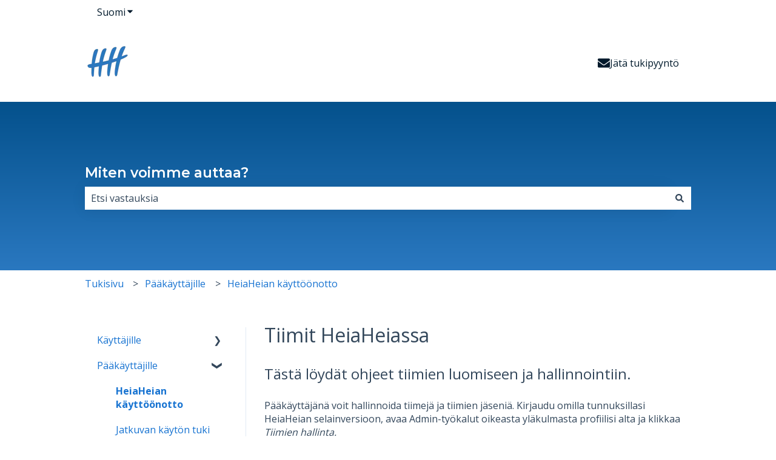

--- FILE ---
content_type: image/svg+xml
request_url: https://support.heiaheia.com/hubfs/heiaheia_blue-e7dc06ff18bd5dd86ba5df71f6d1747957ea76d629986ab4a967dd859ef53f6c.svg
body_size: 1906
content:
<svg width="235" height="76" viewBox="0 0 235 76" xmlns="http://www.w3.org/2000/svg"><g fill="#2a78c0" fill-rule="evenodd"><path d="M200.782 16.253c4.588 1.306 15.102-12.055 8.888-13.057-6.214-1-10.685 7.316-10.502 10.732.079 1.47.672 1.938 1.614 2.325m-115.41 5.708c.055.004.11.006.165.006 1.46 0 3.531-1.272 5.592-3.444 2.04-2.15 3.458-4.59 3.615-6.219.126-1.321-.525-2.107-1.886-2.271-1.99-.242-4.656 1.034-6.156 2.358-1.851 1.633-4.117 5.88-3.334 8.175.29.854.965 1.323 2.004 1.395"/><path d="M202.831 53.521c-.647-6.318 10.355-22.996 20.62-26.663 6.328-2.26.922 5.145-4.452 15.993-4.358 8.797-15.426 17.911-16.168 10.67m-28.408-22.246c2.754 3.46-12.358 20.706-16.786 16.631 4.965-11.948 15.64-18.072 16.786-16.631m-113.52 4.422c.206-.086.393-.15.554-.188.337-.08.585-.062.696.05 1.117 1.112-.45 5.548-4.928 10.775-2.835 3.31-6.87 6.641-8.99 5.25 2.347-6.955 6.88-11.885 10.138-14.34.939-.5 1.807-1.019 2.53-1.547m28.393 22.63c-.689-.129-1.146-.9-1.362-2.291-.851-5.519 7.563-21.066 16.15-25.146 1.223-.58 2.026-.678 2.386-.289 1 1.077-.924 5.761-5.883 14.32-5.155 8.898-9.27 13.773-11.29 13.406m141.075-38.363c-8.174-1.092-19.704 4.541-29.377 19.568-2.967 4.849-5.379 10.702-5.889 14.314-.008.058-.013.117-.02.175-1.691 1.997-4.971 5.248-8.23 4.964-5.118-.445 1.016-12.265 3.01-16.277 2.087-4.204 10.165-15.463 11.504-18.066 2.34-4.55-6.382-5.09-12.62 4.441-3.023 4.62-8.27 13.553-10.895 21.486-8.828 8.928-16.055 12.056-21.153 10.082-4.167-1.613-1.313-7.384-1.313-7.384 9.425 4.777 28.358-16.723 25.488-26.378-1.653-5.563-9.344-2.161-15.468 2.17-.581.233-1.041.427-1.287.517-4.999 1.831-9.497 3.275-13.783 4.46 3.956-8.66 8.411-17.233 13.03-25.578 2.426-4.383 4.886-8.596-.543-8.455-5.403.14-7.98 3.405-10.703 8.857-4.555 9.116-8.666 18.367-12.069 27.642-4.413.902-8.847 1.622-13.645 2.312 3.08-8.427 6.688-16.812 10.49-24.984 1.9-4.083 3.844-8.02-1.165-7.537-4.984.48-7.112 3.573-9.204 8.635-3.434 8.309-6.46 16.706-8.86 25.081l-4.21.557c-1.567.207-3.117.402-4.417.712.382-1.004.8-2.054 1.252-3.148.328-.758.647-1.513.957-2.26.137-.315.271-.628.414-.95l-.021-.009.184-.45c1.754-4.35 2.09-7.266 1.026-8.915-.614-.953-1.716-1.472-3.274-1.545-6.437-.304-16.142 4.724-24.115 19.732-1.78 3.536-3.248 7.612-3.933 10.774-2.36 2.899-5 5.96-7.621 5.689a1.012 1.012 0 0 1-.803-.491c-1.183-1.89 1.363-8.787 2.587-12.102 1.267-3.434 4.922-9.124 7.59-13.28 1.402-2.181 2.508-3.904 2.895-4.712.586-1.225.324-2.26-.703-2.766-2.259-1.117-7.292.689-10.485 6.867-2.205 4.266-5.227 10.954-7.098 16.933-.25.8-.468 1.562-.67 2.304-4.77 6.344-12.187 12.263-19.208 10.441-.834-.216-1.436-.68-1.792-1.38-.921-1.818.061-4.72.28-5.316 3.491 1.2 8.246-.955 13.07-5.93 5.692-5.873 10.378-14.88 8.367-19.787-.533-1.299-1.458-2.05-2.75-2.232-2.842-.402-7.13 2.086-10.835 5.033a144.467 144.467 0 0 1-14.614 4.419c3.016-6.929 6.63-14.35 10.923-22.432l.139-.262c1.395-2.623 2.713-5.1 1.87-6.418-.429-.673-1.358-.965-2.835-.892-4.768.235-7.052 3.109-9.385 7.993-4.047 8.47-7.358 16.437-9.99 24.03a283.94 283.94 0 0 1-11.503 1.931c2.05-6.23 4.57-12.922 7.602-20.208l.103-.246c1.021-2.45 1.986-4.764 1.11-5.89-.459-.59-1.354-.78-2.738-.584-4.385.623-6.21 3.392-7.882 7.965-2.59 7.086-4.674 13.761-6.286 20.113l-3.737.51-.447.06c-2.898.392-5.635.763-6.418 2.204-.338.62-.288 1.369.15 2.287 1.07 2.238 2.904 3.024 5.553 3.024.938 0 1.98-.1 3.123-.267-.852 4.278-1.477 8.415-1.87 12.43-.705 7.185-.048 11.314 1.953 12.27.256.124.502.185.737.185.227 0 .444-.058.648-.173 1.485-.841 1.82-4.575 1.964-6.17.018-.2.032-.359.045-.462.738-6.015 2.071-12.417 4.047-19.4 3.982-.729 7.775-1.475 11.5-2.318a145.42 145.42 0 0 0-3.125 12.38c-1.156 5.65-2.128 12.324.635 13.78.289.152.571.228.845.228.224 0 .44-.05.651-.151 1.705-.817 2.467-4.803 2.792-6.506.045-.236.08-.423.108-.543 1.53-6.68 3.766-13.738 6.781-21.392a148.19 148.19 0 0 0 9.614-3.074c-4.205 6.406-8.107 16.405-6.1 22.508.862 2.623 2.73 4.344 5.556 5.12.976.266 1.954.385 2.921.385 4.042 0 7.9-2.072 10.642-4.03 2.89-2.062 5.228-4.48 6.566-6.21-.108 2.845.485 4.853 1.794 5.983.758.835 1.766 1.322 2.996 1.448.212.022.425.033.64.033 1.018 0 2.062-.245 3.108-.729 1.545-.616 3.03-1.765 4.409-3.412.85-.922 1.632-1.93 2.345-2.95.352 2.03 1.226 3.943 2.892 4.964.816.499 1.766.747 2.835.747 1.896 0 4.164-.781 6.71-2.328 1.69-1.026 3.46-2.817 5.238-5.114.237 2.33.98 4.734 2.303 5.604.34.223.7.335 1.08.335.292 0 .595-.067.907-.2 1.163-.494 1.198-1.417 1.276-3.437.093-2.414.255-6.625 2.533-13.963 1.746 1.948 4.524 2.163 8.366 1.648a146.293 146.293 0 0 0-2.334 12.294c-.631 4.393-.708 12.99 1.452 14.046 3.075 1.502 3.705-6.099 3.907-7.305 1.133-6.734 2.883-13.567 5.06-20.408 5.186-.934 9.572-1.817 13.832-2.873-1.55 4.823-2.893 9.644-3.98 14.449-1.09 4.824-2.845 13.915.242 15.697 3.192 1.841 4.554-6.476 4.886-7.798 2.089-8.335 5.035-16.749 8.533-25.118a200.636 200.636 0 0 0 8.797-3.095c-6.506 9.275-12.997 25.262-2.233 29.605 9.073 3.661 19.658-6.043 22.682-10.034-.173 3.868 1.093 6.793 4.757 7.726 6.526 1.662 11.626-2.789 14.505-6.302 1.467 4.39 5.857 7.21 14.286 3.189 2.463-1.175 5.085-3.54 7.693-6.562.224 3.717 1.79 7.786 4.822 6.755 3.638-1.237-2.428-6.14 10.481-30.924l-.243.364c.087-.174.177-.35.262-.522 3.858-7.763 2.058-11.217-2.472-11.821"/></g></svg>
